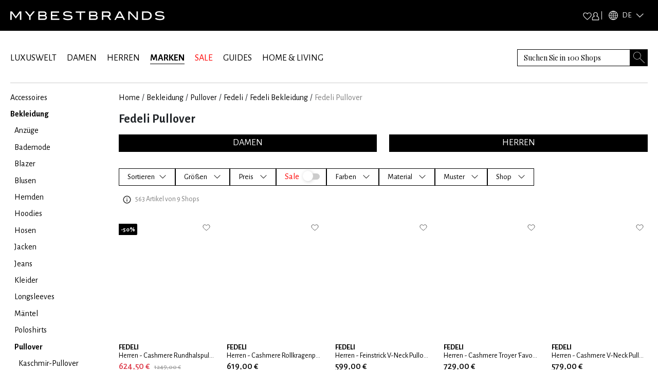

--- FILE ---
content_type: text/x-component
request_url: https://www.mybestbrands.de/marken/fedeli/?_rsc=1ons4
body_size: 22
content:
0:["DVZwfgAJWthd34s5C1uWv",[["children",["locale","de","d"],"children","list","children",["slug","fedeli","d"],"children","__PAGE__?{\"pageType\":\"brands\"}",["__PAGE__?{\"pageType\":\"brands\"}",{}],null,null]]]


--- FILE ---
content_type: text/x-component
request_url: https://www.mybestbrands.de/marken/fedeli/pullover/herren/?_rsc=1ons4
body_size: 38
content:
0:["DVZwfgAJWthd34s5C1uWv",[["children",["locale","de","d"],"children","list","children",["slug","fedeli","d"],"children","__PAGE__?{\"pageType\":\"brands\",\"pageTags\":\"pullover\",\"gender\":\"male\"}",["__PAGE__?{\"pageType\":\"brands\",\"pageTags\":\"pullover\",\"gender\":\"male\"}",{}],null,null]]]


--- FILE ---
content_type: text/x-component
request_url: https://www.mybestbrands.de/marken/fedeli/bekleidung/?_rsc=1ons4
body_size: 31
content:
0:["DVZwfgAJWthd34s5C1uWv",[["children",["locale","de","d"],"children","list","children",["slug","fedeli","d"],"children","__PAGE__?{\"pageType\":\"brands\",\"pageTags\":\"bekleidung\"}",["__PAGE__?{\"pageType\":\"brands\",\"pageTags\":\"bekleidung\"}",{}],null,null]]]


--- FILE ---
content_type: image/svg+xml
request_url: https://www.mybestbrands.de/intstatic/icons/arrow-right.svg
body_size: 124
content:
<svg width="7" height="12" viewBox="0 0 7 12" fill="none" xmlns="http://www.w3.org/2000/svg">
<path d="M1 1L5.63305 5.63305L1 10.2661" stroke="black" stroke-width="1.5" stroke-linecap="round" stroke-linejoin="round"/>
</svg>


--- FILE ---
content_type: text/x-component
request_url: https://www.mybestbrands.de/marken/fedeli/pullover/damen/?_rsc=1ons4
body_size: 39
content:
0:["DVZwfgAJWthd34s5C1uWv",[["children",["locale","de","d"],"children","list","children",["slug","fedeli","d"],"children","__PAGE__?{\"pageType\":\"brands\",\"pageTags\":\"pullover\",\"gender\":\"female\"}",["__PAGE__?{\"pageType\":\"brands\",\"pageTags\":\"pullover\",\"gender\":\"female\"}",{}],null,null]]]


--- FILE ---
content_type: application/javascript; charset=UTF-8
request_url: https://www.mybestbrands.de/_next/static/chunks/app/%5Blocale%5D/layout-f7dee59518eafc2a.js
body_size: 1662
content:
(self.webpackChunk_N_E=self.webpackChunk_N_E||[]).push([[1203],{46489:function(e,t,n){Promise.resolve().then(n.bind(n,63650)),Promise.resolve().then(n.t.bind(n,59971,23)),Promise.resolve().then(n.t.bind(n,79796,23)),Promise.resolve().then(n.t.bind(n,94079,23)),Promise.resolve().then(n.t.bind(n,47764,23))},80239:function(e,t,n){"use strict";n.d(t,{Z:function(){return c},X:function(){return _}});var r,i,a=n(57437),o=n(2265),s=n(20357);(r=i||(i={}))[r.REPLATFORM=0]="REPLATFORM",r[r.COUPONS=1]="COUPONS",r[r.HIDE_PROFILE_LINKS=2]="HIDE_PROFILE_LINKS",r[r.HIDE_GENDER_LINKS=3]="HIDE_GENDER_LINKS",r[r.DISABLE_PREFETCH=4]="DISABLE_PREFETCH",r[r.DIRECT_CLICKOUT=5]="DIRECT_CLICKOUT",r[r.NEWIMAGEFORMAT=6]="NEWIMAGEFORMAT",r[r.SHOW_COLOR_VARIANTS=7]="SHOW_COLOR_VARIANTS",r[r.RELATED_LINKS=8]="RELATED_LINKS",r[r.BLACK_FRIDAY=9]="BLACK_FRIDAY";let l={REPLATFORM:"true"===s.env.NEXT_PUBLIC_FT_REPLATFORM,COUPONS:!0,HIDE_PROFILE_LINKS:!1,HIDE_GENDER_LINKS:!1,DIRECT_CLICKOUT:!0,NEWIMAGEFORMAT:!0,SHOW_COLOR_VARIANTS:!0,DISABLE_PREFETCH:"true"!==s.env.NEXT_PUBLIC_FT_DISABLE_PREFETCH,RELATED_LINKS:"true"===s.env.NEXT_PUBLIC_FT_RELATED_LINKS,BLACK_FRIDAY:!1},u=(0,o.createContext)({featureFlags:l,toggleFeature:()=>{}});function c(e){let{children:t,featureToggles:n}=e,[r,i]=(0,o.useState)({...l,...n});return(0,a.jsx)(u.Provider,{value:{featureFlags:r,toggleFeature:e=>{i(t=>({...t,[e]:!t[e]}))}},children:t})}let _=()=>(0,o.useContext)(u)},54433:function(){Number.prototype.centsToEuros=function(){return(this.valueOf()/100).toFixed(2).replace(".",",")}},79554:function(){String.prototype.capitalizeWords=function(){return this.split(" ").filter(e=>e).map(e=>e[0].toUpperCase()+e.substring(1).toLowerCase()).join(" ")},String.prototype.toSpecialCharacters=function(e){return"de"===e?this.replace(/ae/g,"\xe4").replace(/ue/g,"\xfc").replace(/oe/g,"\xf6"):this.toString()},String.prototype.safeJsonParse=function(){try{return JSON.parse(this.toString())}catch(e){return{}}}},63650:function(e,t,n){"use strict";n.d(t,{Providers:function(){return s}});var r=n(57437),i=n(11444),a=n(45678);n(54433),n(79554);var o=n(80239);n(2265);let s=e=>(0,r.jsx)(i.zt,{store:a.tO,children:(0,r.jsx)(o.Z,{featureToggles:e.featureToggles,children:e.children})})},45678:function(e,t,n){"use strict";n.d(t,{vE:function(){return L},tO:function(){return O},v:function(){return p},$A:function(){return I},$p:function(){return E},lA:function(){return d},av:function(){return f},Bh:function(){return _},sd:function(){return l},tT:function(){return s},I0:function(){return R}});var r=n(76886),i=n(11444);let a=(0,r.oM)({name:"appSettings",initialState:{mobileFiltersOpen:!1,detailModalVisible:!1,authModalVisible:null,firstListingProductIds:[],voucherData:null,pageContent:"",eventId:"",sizeData:!1,pNcDisclaimer:!1,promoHeadLine:"",productImpressions:[],user:null},reducers:{toggleMobileFiltersOpen:(e,t)=>{e.mobileFiltersOpen=t.payload},toggleDetailModalVisible:(e,t)=>{e.detailModalVisible=t.payload},toggleAuthModalVisible:(e,t)=>{e.authModalVisible=t.payload},setFirstListingProductIds:(e,t)=>{e.firstListingProductIds=t.payload},setPageContent:(e,t)=>{e.pageContent=t.payload},setEventId:(e,t)=>{e.eventId=t.payload},setVoucherData:(e,t)=>{e.voucherData=t.payload},setSizeData:(e,t)=>{e.sizeData=t.payload},setPNcDisclaimer:(e,t)=>{e.pNcDisclaimer=t.payload},setPromotionHeadline:(e,t)=>{e.promoHeadLine=t.payload},setProductImpressions:(e,t)=>{null===t.payload?e.productImpressions=[]:e.productImpressions=[...e.productImpressions,t.payload]},setUser:(e,t)=>{e.user=t.payload}}}),{setEventId:o,toggleDetailModalVisible:s,toggleAuthModalVisible:l,setPageContent:u,setFirstListingProductIds:c,setVoucherData:_,setSizeData:d,setPNcDisclaimer:p,setPromotionHeadline:E,setProductImpressions:I,setUser:f}=a.actions,L=e=>e.appSettings,N={appSettings:a.reducer},O=(0,r.xC)({reducer:N,middleware:e=>e().concat([])}),R=()=>(0,i.I0)()},59971:function(){},47764:function(e){e.exports={style:{fontFamily:"'__Inter_f621a0', '__Inter_Fallback_f621a0'",fontWeight:600},className:"__className_f621a0",variable:"__variable_f621a0"}},94079:function(e){e.exports={style:{fontFamily:"'__Playfair_Display_86bf0d', '__Playfair_Display_Fallback_86bf0d'",fontWeight:400},className:"__className_86bf0d",variable:"__variable_86bf0d"}}},function(e){e.O(0,[3199,4984,6748,8793,2971,7023,1744],function(){return e(e.s=46489)}),_N_E=e.O()}]);
//# sourceMappingURL=layout-f7dee59518eafc2a.js.map

--- FILE ---
content_type: text/x-component
request_url: https://www.mybestbrands.de/pullover/?_rsc=1ons4
body_size: 10
content:
0:["DVZwfgAJWthd34s5C1uWv",[["children",["locale","de","d"],"children","list","children",["slug","pullover","d"],[["slug","pullover","d"],{"children":["__PAGE__",{}]}],null,null]]]
